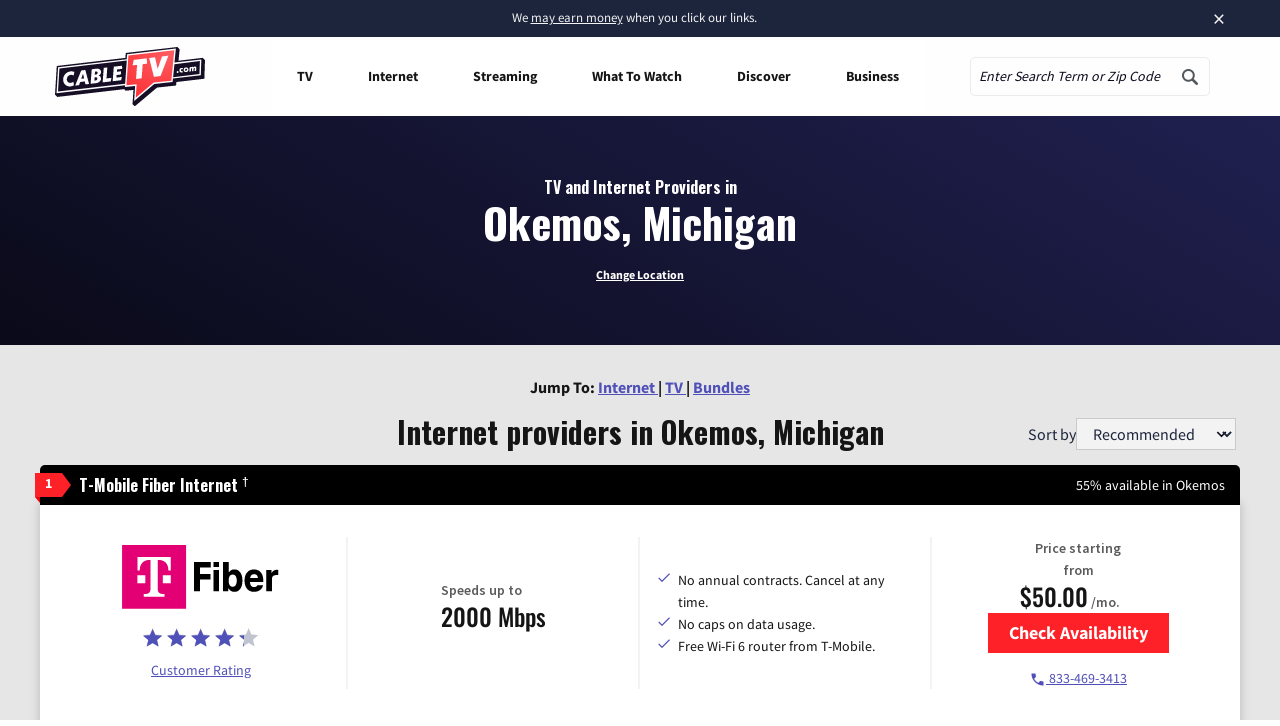

--- FILE ---
content_type: text/css
request_url: https://tags.srv.stackadapt.com/sa.css
body_size: -11
content:
:root {
    --sa-uid: '0-9e888222-eae4-5ea6-442f-c428be4204e9';
}

--- FILE ---
content_type: image/svg+xml
request_url: https://www.cabletv.com/app/uploads/logo-wow.svg
body_size: 275
content:
<svg xmlns="http://www.w3.org/2000/svg" viewBox="0 0 300 79">
  <g fill="none">
    <polygon fill="#0072AB" points="287.925 1.13 271.774 53.75 283.849 53.75 300 1.13"/>
    <path fill="#10ACE3" d="M174.983249,50.5344275 C181.342787,29.9569796 169.821377,8.11182643 149.243929,1.7522884 L145.896067,12.5733085 C160.499191,17.0838178 168.679742,32.5834408 164.162229,47.186565 C159.644716,61.7896892 144.152097,69.9702403 129.548972,65.4527271 L126.20111,76.2737472 C146.778558,82.6402891 168.616707,71.1118755 174.983249,50.5344275"/>
    <path fill="#F26529" d="M129.546871,65.4520267 C114.943747,60.9345134 106.763196,45.4488983 111.280709,30.8387702 C115.798222,16.2426499 131.290841,8.06209876 145.893966,12.5726081 L149.241828,1.75158801 C128.66438,-4.6149539 106.826231,6.92046363 100.459689,27.4909077 C94.1001511,48.0753595 105.621561,69.9135088 126.199009,76.2800507 L129.546871,65.4520267 Z"/>
    <polygon fill="#C62328" points="35.244 76.601 23.169 76.601 0 1.141 12.075 1.141"/>
    <polygon fill="#E05029" points="81.655 76.601 69.58 76.601 46.404 1.141 58.486 1.141"/>
    <polygon fill="#F26529" points="69.648 76.601 81.723 76.601 104.899 1.141 92.817 1.141"/>
    <polygon fill="#D23B29" points="23.237 76.601 35.312 76.601 58.487 1.141 46.406 1.141"/>
    <polygon fill="#10ACE3" points="205.923 76.601 193.848 76.601 170.672 1.141 182.754 1.141"/>
    <polygon fill="#0784BB" points="252.334 76.601 240.259 76.601 217.083 1.141 229.165 1.141"/>
    <polygon fill="#0072AB" points="240.327 76.601 252.402 76.601 275.577 1.141 263.496 1.141"/>
    <polygon fill="#0C97CE" points="193.912 76.601 205.987 76.601 229.163 1.141 217.081 1.141"/>
    <polygon fill="#0072AB" points="268.223 65.308 264.756 76.606 276.83 76.606 280.318 65.252"/>
  </g>
</svg>


--- FILE ---
content_type: image/svg+xml
request_url: https://www.cabletv.com/app/uploads/2020/01/ATT_Fiber_Logo.svg
body_size: 1102
content:
<?xml version="1.0" encoding="UTF-8"?>
<svg xmlns="http://www.w3.org/2000/svg" id="Logo" width="143.387" height="27.091" viewBox="0 0 143.387 27.091">
  <path id="Path_316" data-name="Path 316" d="M122.2,26.782V13.075H119.13V8.217H122.2V7.9a7.79,7.79,0,0,1,1.031-4.065,6.878,6.878,0,0,1,2.845-2.64A8.908,8.908,0,0,1,130.2.259a10.992,10.992,0,0,1,5.058,1.188l-1.188,4.394A11.029,11.029,0,0,0,131,5.388a2.267,2.267,0,0,0-1.76.669,2.7,2.7,0,0,0-.61,1.922v.238h5.01v4.859h-4.988V26.788Z" transform="translate(-54.817 -0.114)" fill="#009fdb"></path>
  <path id="Path_317" data-name="Path 317" d="M150.359,3.235A3.023,3.023,0,0,1,151.352.9a4.081,4.081,0,0,1,5.129,0,3.023,3.023,0,0,1,1,2.338,3.077,3.077,0,0,1-1,2.359,4.022,4.022,0,0,1-5.129,0,3.077,3.077,0,0,1-.993-2.359Zm.346,4.859h6.424V26.66H150.7Z" transform="translate(-69.185 0.009)" fill="#009fdb"></path>
  <path id="Path_318" data-name="Path 318" d="M168.07,27.082V2.638L174.511.91V9.7a7.018,7.018,0,0,1,4.432-1.62,7.277,7.277,0,0,1,4.238,1.242,7.758,7.758,0,0,1,2.742,3.439,12.682,12.682,0,0,1,.945,5.026,11.337,11.337,0,0,1-1.08,5.112,8.233,8.233,0,0,1-2.969,3.4,7.644,7.644,0,0,1-4.205,1.188A8.033,8.033,0,0,1,175.72,27a8.179,8.179,0,0,1-2.516-1.566l-.734,1.62Zm9-13.68a5.6,5.6,0,0,0-2.564.626v7.612a5.906,5.906,0,0,0,2.478.54,2.975,2.975,0,0,0,2.51-1.134,5.247,5.247,0,0,0,.875-3.239,5.4,5.4,0,0,0-.853-3.266A2.867,2.867,0,0,0,177.075,13.4Z" transform="translate(-77.336 -0.414)" fill="#009fdb"></path>
  <path id="Path_319" data-name="Path 319" d="M214.775,33.627a9.815,9.815,0,0,1-5.042-1.274,8.638,8.638,0,0,1-3.353-3.471,10.365,10.365,0,0,1-1.172-4.956,10.257,10.257,0,0,1,1.242-5.08,8.832,8.832,0,0,1,3.315-3.423,9.016,9.016,0,0,1,4.589-1.2,8.438,8.438,0,0,1,4.486,1.188,8.044,8.044,0,0,1,2.985,3.239,10.014,10.014,0,0,1,1.047,4.632c0,.788-.038,1.62-.108,2.44H211.352a3.445,3.445,0,0,0,1.468,2.116,5.523,5.523,0,0,0,2.964.68,11.007,11.007,0,0,0,2.392-.265,14.2,14.2,0,0,0,2.6-.891l1.593,4.276a16,16,0,0,1-3.682,1.522,15.38,15.38,0,0,1-3.914.47ZM214.462,19q-2.548,0-3.142,3.1h5.755V21.9a3.034,3.034,0,0,0-.713-2.095,2.429,2.429,0,0,0-1.9-.8Z" transform="translate(-94.424 -6.537)" fill="#009fdb"></path>
  <path id="Path_320" data-name="Path 320" d="M253.876,20.12a10.468,10.468,0,0,0-1.992-.281,8.055,8.055,0,0,0-3.59.8V33.207H241.87V14.641h5.652l.383,1.954a8.767,8.767,0,0,1,2.586-1.8,7.2,7.2,0,0,1,2.894-.578,5.442,5.442,0,0,1,1.3.14Z" transform="translate(-111.294 -6.538)" fill="#009fdb"></path>
  <path id="Path_321" data-name="Path 321" d="M6.921,15H11.11l6.926,18.566H13.523l-1.166-3.66H5.62l-1.166,3.66H0ZM6.737,26.375h4.481l-2.23-7.056Z" transform="translate(0 -6.897)"></path>
  <path id="Path_322" data-name="Path 322" d="M33.177,18.714H27.66V15h15.2v3.714H37.34V33.566H33.177Z" transform="translate(-12.727 -6.897)"></path>
  <path id="Path_323" data-name="Path 323" d="M61.909,33.626a6.646,6.646,0,0,1-4.416-1.409,4.535,4.535,0,0,1-1.684-3.66,4.751,4.751,0,0,1,.993-2.915,8.271,8.271,0,0,1,2.888-2.316,9.718,9.718,0,0,1-1.576-2.23,4.616,4.616,0,0,1-.464-2.014,4.319,4.319,0,0,1,.713-2.467A4.637,4.637,0,0,1,60.327,15a6.63,6.63,0,0,1,2.813-.572A6.117,6.117,0,0,1,67.1,15.616,3.887,3.887,0,0,1,68.576,18.8q0,2.732-3.925,4.8l2.759,2.942.378-.686c.13-.221.259-.448.383-.68l1-1.809h3.687l-1.674,3q-.745,1.323-1.458,2.4L74,33.3H69.3l-1.857-1.965A7.245,7.245,0,0,1,65,33.086a8.06,8.06,0,0,1-3.088.54Zm.48-3.115a3.52,3.52,0,0,0,2.786-1.3l-3.558-3.844a5.291,5.291,0,0,0-1.447,1.35,2.564,2.564,0,0,0-.437,1.436,2.159,2.159,0,0,0,.74,1.7,2.85,2.85,0,0,0,1.917.664ZM61.272,18.947a2.284,2.284,0,0,0,.319,1.182,9.819,9.819,0,0,0,1.166,1.512A6.964,6.964,0,0,0,64.414,20.3a2.024,2.024,0,0,0,.54-1.312,1.62,1.62,0,0,0-.48-1.193,1.711,1.711,0,0,0-1.269-.48,2.035,2.035,0,0,0-1.382.464A1.517,1.517,0,0,0,61.272,18.947Z" transform="translate(-25.679 -6.628)"></path>
  <path id="Path_324" data-name="Path 324" d="M88.787,18.714H83.27V15h15.2v3.714H92.95V33.566H88.787Z" transform="translate(-38.316 -6.897)"></path>
</svg>


--- FILE ---
content_type: image/svg+xml
request_url: https://www.cabletv.com/app/uploads/2024/01/t-mobile-fiber.svg
body_size: 1019
content:
<?xml version="1.0" encoding="UTF-8"?>
<svg xmlns="http://www.w3.org/2000/svg" width="320" height="130" viewBox="0 0 320 130" fill="none">
  <path d="M130.89 2H6V127H130.89V2Z" fill="#E20074"></path>
  <path d="M51.3761 61.3873H35.8647V76.9123H51.3761V61.3873Z" fill="white"></path>
  <path d="M35.8646 25.6766V52.0743H40.5232V51.2956C40.5232 38.8756 47.5058 31.1079 60.693 31.1079H61.4711V87.0084C61.4711 94.7761 58.369 97.8811 50.6081 97.8811H48.2839V103.312H88.624V97.8811H86.2998C78.5388 97.8811 75.4365 94.7761 75.4365 87.0084V31.118H76.2146C89.4021 31.118 96.3847 38.8857 96.3847 51.3058V52.0844H101.043V25.6867H35.8646V25.6766Z" fill="white"></path>
  <path d="M101.021 61.3873H85.5099V76.9123H101.021V61.3873Z" fill="white"></path>
  <path d="M179.226 35.2234V45.9242H158.015V58.85H178.458V69.5507H158.015V92.4085H146.465V35.2234H179.226Z" fill="black"></path>
  <path d="M184.322 45.0645V35.2234H195.357V45.0645H184.322ZM184.322 92.4085V51.1429H195.357V92.4085H184.322Z" fill="black"></path>
  <path d="M225.171 49.7776C228.476 49.7776 231.315 50.6778 233.68 52.4781C236.045 54.2783 237.843 56.8169 239.066 60.094C240.289 63.3809 240.905 67.2749 240.905 71.7757C240.905 76.2765 240.289 80.1098 239.066 83.4171C237.843 86.7244 236.045 89.2833 233.68 91.0734C231.315 92.8736 228.476 93.7739 225.171 93.7739C222.544 93.7739 220.301 93.177 218.411 91.9736C216.531 90.7802 215.046 89.1518 213.965 87.0986H213.368V92.4085H203.021V35.2234H214.056V55.3403H214.571C215.713 53.6309 217.168 52.2757 218.936 51.2744C220.705 50.2731 222.786 49.7776 225.182 49.7776H225.171ZM221.837 83.67C224.454 83.67 226.424 82.6585 227.738 80.6356C229.052 78.613 229.709 75.6596 229.709 71.7757C229.709 67.8919 229.052 64.9385 227.738 62.9158C226.424 60.8929 224.454 59.8815 221.837 59.8815C219.219 59.8815 217.249 60.8929 215.935 62.9158C214.622 64.9385 213.965 67.8919 213.965 71.7757C213.965 75.6596 214.622 78.613 215.935 80.6356C217.249 82.6585 219.209 83.67 221.837 83.67Z" fill="black"></path>
  <path d="M263.476 93.7765C259.768 93.7765 256.534 92.9067 253.765 91.1671C250.996 89.4275 248.844 86.9192 247.308 83.6322C245.772 80.3551 244.994 76.4005 244.994 71.7783C244.994 67.1562 245.752 63.2726 247.258 59.9653C248.763 56.6577 250.936 54.1294 253.755 52.3898C256.574 50.6502 259.899 49.7804 263.719 49.7804C267.255 49.7804 270.378 50.64 273.086 52.3491C275.794 54.0585 277.878 56.4859 279.331 59.6213C280.786 62.7567 281.513 66.4179 281.513 70.5749V72.6684C281.513 73.326 281.453 73.9124 281.341 74.4182H252.694V66.4585H273.391L271.247 69.9679C271.307 66.0335 270.661 63.232 269.328 61.5835C267.984 59.9247 266.124 59.1054 263.729 59.1054C260.991 59.1054 258.929 60.0663 257.524 61.9778C256.13 63.8895 255.432 67.1562 255.432 71.7783C255.432 76.4005 256.13 79.7382 257.524 81.6195C258.919 83.5007 260.899 84.4413 263.466 84.4413C265.123 84.4413 266.497 84.1176 267.609 83.4601C268.721 82.8028 269.529 81.852 270.044 80.5877H281.161C280.362 84.6434 278.352 87.8497 275.128 90.2163C271.904 92.583 268.013 93.7663 263.456 93.7663L263.476 93.7765Z" fill="black"></path>
  <path d="M307.885 50.4569C309.029 50.4569 309.997 50.5986 310.797 50.8816V60.9858C310.057 60.8744 309.057 60.8137 307.805 60.8137C305.581 60.8137 303.784 61.097 302.419 61.6736C301.055 62.24 300.034 63.1199 299.388 64.2829C298.732 65.4561 298.406 66.9835 298.406 68.8647V92.4103H287.372V51.1447H297.721V56.1915H298.234C299.206 54.3611 300.518 52.9551 302.167 51.9538C303.823 50.9525 305.734 50.4569 307.896 50.4569H307.885Z" fill="black"></path>
</svg>
